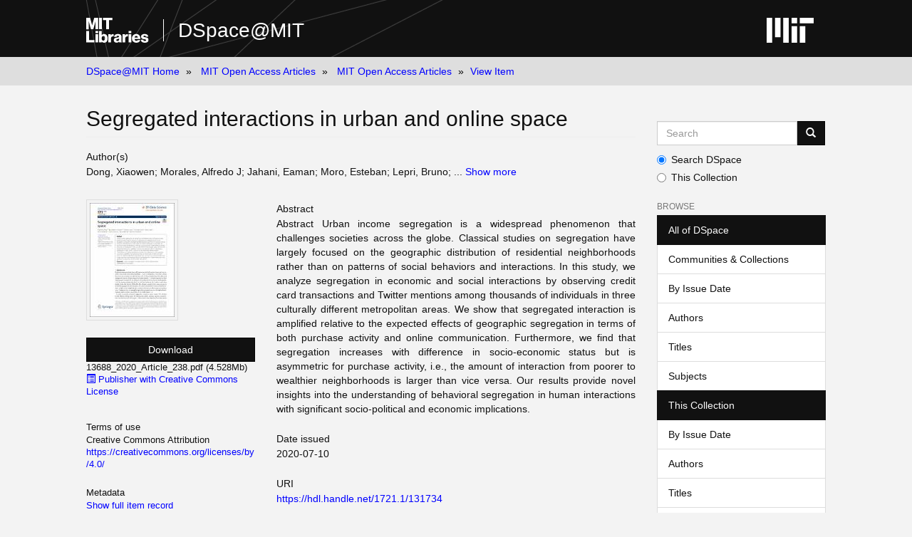

--- FILE ---
content_type: text/html;charset=utf-8
request_url: https://dspace.mit.edu/handle/1721.1/131734
body_size: 5503
content:
<!DOCTYPE html>
            <!--[if lt IE 7]> <html class="no-js lt-ie9 lt-ie8 lt-ie7" lang="en"> <![endif]-->
            <!--[if IE 7]>    <html class="no-js lt-ie9 lt-ie8" lang="en"> <![endif]-->
            <!--[if IE 8]>    <html class="no-js lt-ie9" lang="en"> <![endif]-->
            <!--[if gt IE 8]><!--> <html class="no-js" lang="en"> <!--<![endif]-->
            <head><META http-equiv="Content-Type" content="text/html; charset=UTF-8">
<meta content="text/html; charset=UTF-8" http-equiv="Content-Type">
<meta content="IE=edge,chrome=1" http-equiv="X-UA-Compatible">
<meta content="width=device-width,initial-scale=1" name="viewport">
<link rel="shortcut icon" href="https://cdn.libraries.mit.edu/files/branding/favicons/favicon.ico">
<link rel="apple-touch-icon" href="https://cdn.libraries.mit.edu/files/branding/favicons/apple-touch-icon.png">
<meta name="Generator" content="DSpace 6.3">
<link href="/themes/Mirage2/styles/main.css" rel="stylesheet">
<link type="application/opensearchdescription+xml" rel="search" href="https://dspace.mit.edu:443/open-search/description.xml" title="DSpace">
<script>
                //Clear default text of empty text areas on focus
                function tFocus(element)
                {
                if (element.value == ''){element.value='';}
                }
                //Clear default text of empty text areas on submit
                function tSubmit(form)
                {
                var defaultedElements = document.getElementsByTagName("textarea");
                for (var i=0; i != defaultedElements.length; i++){
                if (defaultedElements[i].value == ''){
                defaultedElements[i].value='';}}
                }
                //Disable pressing 'enter' key to submit a form (otherwise pressing 'enter' causes a submission to start over)
                function disableEnterKey(e)
                {
                var key;

                if(window.event)
                key = window.event.keyCode; //Internet Explorer
                else
                key = e.which; //Firefox and Netscape

                if(key == 13) //if "Enter" pressed, then disable!
                return false;
                else
                return true;
                }
            </script><!--[if lt IE 9]>
                <script src="/themes/Mirage2/node_modules/html5shiv/dist/html5shiv.js"> </script>
                <script src="/themes/Mirage2/node_modules/respond/dest/respond.min.js"> </script>
                <![endif]--><script src="/themes/Mirage2/vendor/modernizr/modernizr.min.js"> </script>
<title>Segregated interactions in urban and online space</title>
<link rel="schema.DCTERMS" href="http://purl.org/dc/terms/" />
<link rel="schema.DC" href="http://purl.org/dc/elements/1.1/" />
<meta name="DC.creator" content="Dong, Xiaowen" />
<meta name="DC.creator" content="Morales, Alfredo J" />
<meta name="DC.creator" content="Jahani, Eaman" />
<meta name="DC.creator" content="Moro, Esteban" />
<meta name="DC.creator" content="Lepri, Bruno" />
<meta name="DC.creator" content="Bozkaya, Burcin" />
<meta name="DC.creator" content="Sarraute, Carlos" />
<meta name="DC.creator" content="Bar-Yam, Yaneer" />
<meta name="DC.creator" content="Pentland, Alex" />
<meta name="DCTERMS.dateAccepted" content="2021-09-20T17:30:02Z" scheme="DCTERMS.W3CDTF" />
<meta name="DCTERMS.available" content="2021-09-20T17:30:02Z" scheme="DCTERMS.W3CDTF" />
<meta name="DCTERMS.issued" content="2020-07-10" scheme="DCTERMS.W3CDTF" />
<meta name="DC.identifier" content="https://hdl.handle.net/1721.1/131734" scheme="DCTERMS.URI" />
<meta name="DCTERMS.abstract" content="Abstract&#xD;&#xA;              Urban income segregation is a widespread phenomenon that challenges societies across the globe. Classical studies on segregation have largely focused on the geographic distribution of residential neighborhoods rather than on patterns of social behaviors and interactions. In this study, we analyze segregation in economic and social interactions by observing credit card transactions and Twitter mentions among thousands of individuals in three culturally different metropolitan areas. We show that segregated interaction is amplified relative to the expected effects of geographic segregation in terms of both purchase activity and online communication. Furthermore, we find that segregation increases with difference in socio-economic status but is asymmetric for purchase activity, i.e., the amount of interaction from poorer to wealthier neighborhoods is larger than vice versa. Our results provide novel insights into the understanding of behavioral segregation in human interactions with significant socio-political and economic implications." xml:lang="en_US" />
<meta name="DC.publisher" content="Springer Berlin Heidelberg" xml:lang="en_US" />
<meta name="DCTERMS.isVersionOf" content="https://doi.org/10.1140/epjds/s13688-020-00238-7" xml:lang="en_US" />
<meta name="DC.rights" content="Creative Commons Attribution" xml:lang="en_US" />
<meta name="DC.rights" content="https://creativecommons.org/licenses/by/4.0/" xml:lang="en_US" scheme="DCTERMS.URI" />
<meta name="DC.source" content="Springer Berlin Heidelberg" xml:lang="en_US" />
<meta name="DC.title" content="Segregated interactions in urban and online space" xml:lang="en_US" />
<meta name="DC.type" content="Article" xml:lang="en_US" />
<meta name="DCTERMS.bibliographicCitation" content="EPJ Data Science. 2020 Jul 10;9(1):20" xml:lang="en_US" />
<meta name="DC.contributor" content="Massachusetts Institute of Technology. Media Laboratory" />
<meta name="DC.contributor" content="Massachusetts Institute of Technology. Institute for Data, Systems, and Society" />
<meta name="DC.identifier" content="PUBLISHER_CC" />
<meta name="DC.type" content="http://purl.org/eprint/type/JournalArticle" xml:lang="en_US" />
<meta name="DC.date" content="2020-07-11T04:04:14Z" scheme="DCTERMS.W3CDTF" />
<meta name="DC.language" content="en" />
<meta name="DC.rights" content="The Author(s)" />
<meta content="Article" name="citation_keywords">
<meta content="Segregated interactions in urban and online space" name="citation_title">
<meta content="Springer Berlin Heidelberg" name="citation_publisher">
<meta content="Dong, Xiaowen" name="citation_author">
<meta content="Morales, Alfredo J" name="citation_author">
<meta content="Jahani, Eaman" name="citation_author">
<meta content="Moro, Esteban" name="citation_author">
<meta content="Lepri, Bruno" name="citation_author">
<meta content="Bozkaya, Burcin" name="citation_author">
<meta content="Sarraute, Carlos" name="citation_author">
<meta content="Bar-Yam, Yaneer" name="citation_author">
<meta content="Pentland, Alex" name="citation_author">
<meta content="https://dspace.mit.edu/bitstream/1721.1/131734/1/13688_2020_Article_238.pdf" name="citation_pdf_url">
<meta content="2020-07-10" name="citation_date">
<meta content="https://dspace.mit.edu/handle/1721.1/131734" name="citation_abstract_html_url">
</head><body>
<div class="wrap-outer-header layout-band">
<div class="wrap-header">
<header role="banner" class="header-site header-slim">
<div class="wrap-header-core">
<h1 class="name-site group nav-logo">
<a href="https://libraries.mit.edu/" class="logo-mit-lib"><img height="35" alt="MIT Libraries logo" src="https://cdn.libraries.mit.edu/files/branding/local/mitlib-wordmark.svg"></a><a href="/" class="platform-name">DSpace@MIT</a>
</h1>
</div>
<div class="wrap-header-supp">
<a href="https://www.mit.edu" class="link-logo-mit"><img height="35" alt="MIT" src="https://cdn.libraries.mit.edu/files/branding/local/mit_logo_std_rgb_white.svg"></a>
</div>
</header>
</div>
</div>
<div class="trail-wrapper hidden-print">
<div>
<div>
<div>
<div class="breadcrumb dropdown visible-xs">
<a data-toggle="dropdown" class="dropdown-toggle" role="button" href="#" id="trail-dropdown-toggle">View Item&nbsp;<b class="caret"></b></a>
<ul aria-labelledby="trail-dropdown-toggle" role="menu" class="dropdown-menu">
<li role="presentation">
<a role="menuitem" href="/">DSpace@MIT Home</a>
</li>
<li role="presentation">
<a role="menuitem" href="/handle/1721.1/49432">MIT Open Access Articles</a>
</li>
<li role="presentation">
<a role="menuitem" href="/handle/1721.1/49433">MIT Open Access Articles</a>
</li>
<li role="presentation" class="disabled">
<a href="#" role="menuitem">View Item</a>
</li>
</ul>
</div>
<ul class="wrap-breadcrumb breadcrumb hidden-xs">
<li>
<a href="/">DSpace@MIT Home</a>
</li>
<li>
<a href="/handle/1721.1/49432">MIT Open Access Articles</a>
</li>
<li>
<a href="/handle/1721.1/49433">MIT Open Access Articles</a>
</li>
<li class="active">View Item</li>
</ul>
</div>
</div>
</div>
</div>
<div class="hidden" id="no-js-warning-wrapper">
<div id="no-js-warning">
<div class="notice failure">JavaScript is disabled for your browser. Some features of this site may not work without it.</div>
</div>
</div>
<div class="wrap-content" id="main-container">
<div class="starter">
<button type="button" class="navbar-toggle visible-xs visible-sm pull-right" data-toggle="offcanvas"><span class="sr-only">Toggle navigation</span><span class="icon-bar"></span><span class="icon-bar"></span><span class="icon-bar"></span></button>
</div>
<div class="row row-offcanvas row-offcanvas-right">
<div class="horizontal-slider clearfix">
<div class="col-xs-12 col-sm-12 col-md-9 main-content">
<div>
<div id="aspect_versioning_VersionNoticeTransformer_div_item-view" class="ds-static-div primary">
<!-- External Metadata URL: cocoon://metadata/handle/1721.1/131734/mets.xml-->
<div class="item-summary-view-metadata">
<h2 class="page-header first-page-header">Segregated interactions in urban and online space</h2>
<div class="simple-item-view-authors item-page-field-wrapper table">
<h5>Author(s)</h5>
<span class=" ds-dc_contributor_author-authority "><span class="author-list-1">Dong, Xiaowen</span></span><span class="author-spacer-list-2">;&nbsp;</span><span class=" ds-dc_contributor_author-authority "><span class="author-list-2">Morales, Alfredo J</span></span><span class="author-spacer-list-3">;&nbsp;</span><span class=" ds-dc_contributor_author-authority "><span class="author-list-3">Jahani, Eaman</span></span><span class="author-spacer-list-4">;&nbsp;</span><span class=" ds-dc_contributor_author-authority "><span class="author-list-4">Moro, Esteban</span></span><span class="author-spacer-list-5">;&nbsp;</span><span class=" ds-dc_contributor_author-authority "><span class="author-list-5">Lepri, Bruno</span></span><span class="author-spacer-list-6 hidden ">;&nbsp;</span><span class=" ds-dc_contributor_author-authority "><span class="author-list-6 hidden ">Bozkaya, Burcin</span></span><span class="author-spacer-list-7 hidden ">;&nbsp;</span><span class=" ds-dc_contributor_author-authority "><span class="author-list-7 hidden ">Sarraute, Carlos</span></span><span class="author-spacer-list-8 hidden ">;&nbsp;</span><span class=" ds-dc_contributor_author-authority "><span class="author-list-8 hidden ">Bar-Yam, Yaneer</span></span><span class="author-spacer-list-9 hidden ">;&nbsp;</span><span class=" ds-dc_contributor_author-authority "><span class="author-list-9 hidden ">Pentland, Alex</span></span><span id="item-view-authors-truncated">; ...</span><span>&nbsp;</span><span><a onClick="showAuthors(); return false;" href="#" id="item-view-show-all-authors-link">Show
                                more
                            </a><a class="hidden" onClick="hideAuthors(); return false;" href="#" id="item-view-hide-authors-link">Show less
                            </a></span>
</div>
<div class="row">
<div class="col-sm-4 smaller-font">
<div class="row">
<div class="col-xs-6 col-sm-12">
<div class="thumbnail">
<img alt="Thumbnail" class="img-thumbnail" src="/bitstream/handle/1721.1/131734/13688_2020_Article_238.pdf.jpg?sequence=5&isAllowed=y"></div>
</div>
<div class="col-xs-6 col-sm-12">
<div class="item-page-field-wrapper table word-break">
<div>
<a class="btn btn-primary download-button" href="/bitstream/handle/1721.1/131734/13688_2020_Article_238.pdf?sequence=1&isAllowed=y">Download</a>13688_2020_Article_238.pdf (4.528Mb)</div>
<div class="bitstream-license">
<a href="#" class="license-key"><i class="glyphicon  glyphicon-list-alt" aria-hidden="true"></i> Publisher with Creative Commons License</a>
<div class="hidden license-content"><!DOCTYPE html>
<html>
<body>

<h1>Publisher with Creative Commons License</h1>

<p>Creative Commons Attribution</p>

</body>
</html></div>
</div>
</div>
<div class="item-page-field-wrapper table word-break"></div>
</div>
</div>
<div class="simple-item-view-terms item-page-field-wrapper">
<h5>Terms of use</h5>
<div>
<field mdschema="dc" language="en_US" element="rights">Creative Commons Attribution</field>
<a href="https://creativecommons.org/licenses/by/4.0/">
<field qualifier="uri" mdschema="dc" language="en_US" element="rights">https://creativecommons.org/licenses/by/4.0/</field>
</a>
</div>
</div>
<div class="simple-item-view-show-full item-page-field-wrapper table">
<h5>Metadata</h5>
<a href="/handle/1721.1/131734?show=full">Show full item record</a>
</div>
</div>
<div class="col-sm-8">
<div class="simple-item-view-description item-page-field-wrapper table">
<h5>Abstract</h5>
<div>Abstract&#13;
              Urban income segregation is a widespread phenomenon that challenges societies across the globe. Classical studies on segregation have largely focused on the geographic distribution of residential neighborhoods rather than on patterns of social behaviors and interactions. In this study, we analyze segregation in economic and social interactions by observing credit card transactions and Twitter mentions among thousands of individuals in three culturally different metropolitan areas. We show that segregated interaction is amplified relative to the expected effects of geographic segregation in terms of both purchase activity and online communication. Furthermore, we find that segregation increases with difference in socio-economic status but is asymmetric for purchase activity, i.e., the amount of interaction from poorer to wealthier neighborhoods is larger than vice versa. Our results provide novel insights into the understanding of behavioral segregation in human interactions with significant socio-political and economic implications.</div>
</div>
<div class="simple-item-view-date word-break item-page-field-wrapper table">
<h5>Date issued</h5>2020-07-10</div>
<div class="simple-item-view-uri item-page-field-wrapper table">
<h5>URI</h5>
<span><a href="https://hdl.handle.net/1721.1/131734">https://hdl.handle.net/1721.1/131734</a></span>
</div>
<div class="simple-item-view-department item-page-field-wrapper">
<h5>Department</h5>
<span>Massachusetts Institute of Technology. Media Laboratory<span class="spacer">;&nbsp;</span>Massachusetts Institute of Technology. Institute for Data, Systems, and Society</span>
</div>
<div class="simple-item-view-journal item-page-field-wrapper">
<h5>Publisher</h5>
<div>Springer Berlin Heidelberg</div>
</div>
<div class="simple-item-view-citation item-page-field-wrapper">
<h5>Citation</h5>
<div>EPJ Data Science. 2020 Jul 10;9(1):20</div>
<div>Version: <field qualifier="version" mdschema="dc" language="en_US" element="eprint">Final published version</field>
</div>
</div>
<hr class="collection-separator">
<div class="simple-item-view-collections item-page-field-wrapper table">
<h5>Collections</h5>
<ul class="ds-referenceSet-list">
<!-- External Metadata URL: cocoon://metadata/handle/1721.1/49433/mets.xml-->
<li>
<a href="/handle/1721.1/49433">MIT Open Access Articles</a>
</li>
</ul>
</div>
</div>
</div>
</div>
</div>
</div>
</div>
<div role="navigation" id="sidebar" class="col-xs-6 col-sm-3 sidebar-offcanvas">
<div class="word-break hidden-print" id="ds-options">
<div class="ds-option-set" id="ds-search-option">
<form method="post" class="" id="ds-search-form" action="/discover">
<fieldset>
<div class="input-group">
<input placeholder="Search" type="text" class="ds-text-field form-control" aria-label="Search MIT DSpace" name="query"><span class="input-group-btn"><button title="Go" class="ds-button-field btn btn-primary"><span aria-hidden="true" class="glyphicon glyphicon-search"></span></button></span>
</div>
<div class="radio">
<label><input checked value="" name="scope" type="radio" id="ds-search-form-scope-all">Search DSpace</label>
</div>
<div class="radio">
<label><input name="scope" type="radio" id="ds-search-form-scope-container" value="1721.1/49433">This Collection</label>
</div>
</fieldset>
</form>
</div>
<h2 class="ds-option-set-head  h6">Browse</h2>
<div id="aspect_viewArtifacts_Navigation_list_browse" class="list-group">
<a class="list-group-item active"><span class="h5 list-group-item-heading  h5">All of DSpace</span></a><a href="/community-list" class="list-group-item ds-option">Communities &amp; Collections</a><a href="/browse?type=dateissued" class="list-group-item ds-option">By Issue Date</a><a href="/browse?type=author" class="list-group-item ds-option">Authors</a><a href="/browse?type=title" class="list-group-item ds-option">Titles</a><a href="/browse?type=subject" class="list-group-item ds-option">Subjects</a><a class="list-group-item active"><span class="h5 list-group-item-heading  h5">This Collection</span></a><a href="/handle/1721.1/49433/browse?type=dateissued" class="list-group-item ds-option">By Issue Date</a><a href="/handle/1721.1/49433/browse?type=author" class="list-group-item ds-option">Authors</a><a href="/handle/1721.1/49433/browse?type=title" class="list-group-item ds-option">Titles</a><a href="/handle/1721.1/49433/browse?type=subject" class="list-group-item ds-option">Subjects</a>
</div>
<h2 class="ds-option-set-head  h6">My Account</h2>
<div id="aspect_viewArtifacts_Navigation_list_account" class="list-group">
<a href="/login" class="list-group-item ds-option">Login</a>
</div>
<div id="aspect_viewArtifacts_Navigation_list_context" class="list-group"></div>
<div id="aspect_viewArtifacts_Navigation_list_administrative" class="list-group"></div>
<div id="aspect_discovery_Navigation_list_discovery" class="list-group"></div>
<h2 class="ds-option-set-head  h6">Statistics</h2>
<div id="aspect_statistics_Navigation_list_reportingSuite" class="list-group atmire-module">
<a href="/oastats" class="list-group-item ds-option">OA Statistics</a><a href="/handle/1721.1/49433/most-popular/country" class="list-group-item ds-option">Statistics by Country</a><a href="/handle/1721.1/49433/most-popular/department" class="list-group-item ds-option">Statistics by Department</a>
</div>
</div>
</div>
</div>
</div>
</div>
<footer>
<div class="wrap-outer-footer layout-band">
<div class="wrap-footer footer-slim">
<div aria-label="MIT Libraries footer" class="footer-main">
<div class="identity">
<div class="wrap-logo-lib">
<a class="logo-mit-lib" href="https://libraries.mit.edu"><img width="150" alt="MIT Libraries" src="https://cdn.libraries.mit.edu/files/branding/local/mitlib-wordmark.svg"></a>
</div>
<div class="wrap-middle">
<div class="wrap-policies">
<nav aria-label="MIT Libraries policy menu">
<span class="item"><a class="link-sub" href="https://libraries.mit.edu/privacy">Privacy</a></span><span class="item"><a class="link-sub" href="https://libraries.mit.edu/permissions">Permissions</a></span><span class="item"><a class="link-sub" href="https://libraries.mit.edu/accessibility">Accessibility</a></span><span class="item"><a class="link-sub" href="https://libraries.mit.edu/contact">Contact us</a></span>
</nav>
</div>
</div>
</div>
</div>
</div>
</div>
<div class="wrap-outer-footer-institute layout-band">
<div class="wrap-footer-institute">
<div class="footer-info-institute">
<a href="https://www.mit.edu" class="link-logo-mit"><img width="150" alt="MIT" src="https://cdn.libraries.mit.edu/files/branding/local/mit_lockup_std-three-line_rgb_white.svg"></a>
<div class="license">Content created by the MIT Libraries, <a href="https://creativecommons.org/licenses/by-nc/4.0/">CC BY-NC</a> unless otherwise noted. <a href="https://libraries.mit.edu/research-support/notices/copyright-notify/">Notify us about copyright concerns</a>.
                        </div>
</div>
</div>
</div>
</footer>
<script type="text/javascript">
                         if(typeof window.import === 'undefined'){
                            window.import={};
                          };
                        window.import.contextPath= '';window.import.themePath= '/themes/Mirage2/';</script><script type="text/javascript">
                         if(typeof window.publication === 'undefined'){
                            window.publication={};
                          };
                        window.publication.contextPath= '';window.publication.themePath= '/themes/Mirage2/';</script><script type="text/javascript">
            if(typeof window.DSpace === 'undefined'){
            window.DSpace={};
            };</script><script>if(!window.DSpace){window.DSpace={};}window.DSpace.context_path='';window.DSpace.theme_path='/themes/Mirage2/';</script><script src="/themes/Mirage2/scripts/theme.js"> </script><script src="/aspects/MetadataQuality/mqm-global.js"> 
                    </script><script>
          var _paq = window._paq = window._paq || [];
          /* tracker methods like "setCustomDimension" should be called before "trackPageView" */
          _paq.push(['trackPageView']);
          _paq.push(['enableLinkTracking']);
          (function() {
            var u="https://matomo.libraries.mit.edu/";
            _paq.push(['setTrackerUrl', u+'matomo.php']);
            _paq.push(['setSiteId', '7']);
            var d=document, g=d.createElement('script'), s=d.getElementsByTagName('script')[0];
            g.async=true; g.src=u+'matomo.js'; s.parentNode.insertBefore(g,s);
          })();
      </script>
</body></html>


--- FILE ---
content_type: application/javascript;charset=ISO-8859-1
request_url: https://dspace.mit.edu/aspects/MetadataQuality/mqm-global.js
body_size: 710
content:
(function($) {
    $.getJSON(DSpace.context_path + '/JSON/mqm/i18n', undefined, function(
        json
    ) {
        var i18n = {};
        $.extend(i18n, $(document).data('i18n'), json);
        $(document).data('i18n', i18n);
    });

    function getMessage(key, defaultMessage) {
        return $(document).data('i18n')[key] || defaultMessage;
    }

    $(document).ready(function() {
        $(
            '.submission .duplicateCheckerDouble button[name^=create-version-from]'
        ).click(function(e) {
            e.preventDefault();
            var confirmMessage = getMessage(
                'SubmissionDuplicateMergeWarning',
                'When this item is merged with another item, this item will be deleted.\n' +
                    'Workflow items that are merged by reviewers are not deleted. They will be rejected automatically instead.'
            );
            if (window.confirm(confirmMessage)) {
                var targetId = $(this)
                    .attr('name')
                    .substring('create-version-from-'.length);
                var itemId = $('input[name=item-id]').val();
                document.location =
                    document.location.protocol +
                    '//' +
                    (document.location.host + '/' + DSpace.context_path) +
                    '/atmire/metadata-quality/duplicate-checker?' +
                    ('initialItemID=' + itemId) +
                    ('&mergeItemID=' + targetId) +
                    ('&initiator=submission');
            }
        });
    });
})(jQuery);
